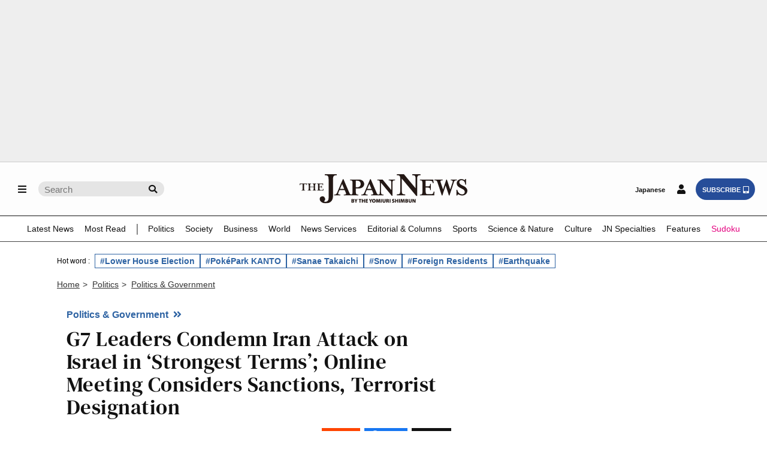

--- FILE ---
content_type: text/html; charset=utf-8
request_url: https://www.google.com/recaptcha/api2/aframe
body_size: 266
content:
<!DOCTYPE HTML><html><head><meta http-equiv="content-type" content="text/html; charset=UTF-8"></head><body><script nonce="pM4lBtfdd4UGtEF9U9PqhA">/** Anti-fraud and anti-abuse applications only. See google.com/recaptcha */ try{var clients={'sodar':'https://pagead2.googlesyndication.com/pagead/sodar?'};window.addEventListener("message",function(a){try{if(a.source===window.parent){var b=JSON.parse(a.data);var c=clients[b['id']];if(c){var d=document.createElement('img');d.src=c+b['params']+'&rc='+(localStorage.getItem("rc::a")?sessionStorage.getItem("rc::b"):"");window.document.body.appendChild(d);sessionStorage.setItem("rc::e",parseInt(sessionStorage.getItem("rc::e")||0)+1);localStorage.setItem("rc::h",'1769688972618');}}}catch(b){}});window.parent.postMessage("_grecaptcha_ready", "*");}catch(b){}</script></body></html>

--- FILE ---
content_type: text/css
request_url: https://japannews.yomiuri.co.jp/wp-content/themes/thejapannews_ver1/css/articlelist.css?0127
body_size: 32527
content:
/* ■■■■■■■■■■■■
category-page
■■■■■■■■■■■■■ */

.category_page {margin-top:20px;}
@media screen and (min-width:768px) {
.category_page {margin-top:16px;}
}

.category_page .bloc_1 {
position: relative;
padding-bottom:16px;
border-bottom: solid 3px #555;
margin-bottom:20px;
}
.category_page .bloc_2 {margin-bottom:30px;}
.category_page .bloc_3 {margin-bottom:30px;}
@media screen and (min-width:990px) {
	.category_page .bloc_1 {
		margin: 16px 0;
	}
.category_page .bloc_2 {margin-bottom:30px;}
.category_page .bloc_3 {margin-bottom:40px;}
.category_page .bloc_4 {margin-bottom:40px;}
}
.category_page .design_1 {margin-bottom:15px;}

.category_page .design_1_category_categoryLink .design_1{padding-right: 21px;}
.category_page .categoryLink_common .design_1 {
    padding-right: 0;
    padding-bottom: 4px;
	font-size: 1rem;
}
.category_page .design_1_category_categoryLink i {position:relative;}
.category_page .design_1_category_categoryLink .uspresident-results i::before {top:-9px;}
/* Noto Peninsula Earthquake */
.category_page .design_1_category_categoryLink #Noto_map_content i::before{position: unset;}
/* yomiuri editor */
.category_page .design_1_category_categoryLink .yomiuri-editorial-iconTag a:hover i::before{color:#000;right:-14px;transition: 0.3s;}
.category_page .design_1_category_categoryLink .yomiuri-editorial-iconTag i::before{position: absolute;top: -10px;right: -11px;transition: 0.3s;}

.category_page h1 {font-family:'DM Serif Text'; font-weight:400; letter-spacing:.5px; font-size:1.6rem; line-height:.8;color: #121212;}
@media screen and (min-width:768px) {
.category_page h1 {font-size:2.4rem; line-height:1;color: #121212;}
}

.category_page .bloc_1 div {
	margin-bottom: 0;
}
.category_page .bloc_1 div p {font-family:'Helvetica Neue',Helvetica,Arial,Sans-Serif; font-size:.85rem; color:#444; font-style:italic; margin:5px 0 0 0;}
.category_page .bloc_1 div+p {width:90%; line-height:1;}
@media screen and (min-width:768px) {
.category_page .bloc_1 div {
	display:flex; 
	align-items:center;
	justify-content: space-between;
}
.category_page .bloc_1 div p {font-size:.95rem; margin-left:15px;}
.category_page .bloc_1 div+p {width:70%;  line-height:1.3;}
}
/* ramen of japan page */
.category_page .ramenCategory_image{
	width: 100%;
/* 	max-width: 375px; */
	margin-top: 24px;
	border: 1px solid #eee;
}
@media screen and (min-width: 768px){
	.category_page .ramenCategory_image{
		width: 300px; 
		margin: 0;
	}
}
/* ■■■■■■■■■■■■
category-child
■■■■■■■■■■■■■ */

/* ------- bloc_2 ------ */
.category_child .bloc_2>ul {}
.category_child .bloc_2>ul>li {
width:100%;
padding:13px 0;
border-bottom: 1px solid #ddd;
}
.category_child .bloc_2>ul>li:last-child {border-bottom:0;}
.category_child .bloc_2>ul>li a:hover h3 {color:#666!important;}

.category_child .bloc_2>ul div {float:right; width:71%;}

/* yomiuri editorial */
.category_child .bloc_2 > ul.page1 li:nth-child(1).yomiuri-editorial-article div{
	float: right !important;
    width: 71% !important;
}
.category_child .bloc_2 > ul.page1 li:nth-child(1).yomiuri-editorial-article figure{
	float: left !important;
    width: 26% !important;
    padding-top 20%; !important;
}
.category_child .bloc_2 > ul.page1 li:nth-child(1).yomiuri-editorial-article h2 {
	font-size: 1.2rem;
}
.category_child .bloc_2 > ul.page1 li:nth-child(1).yomiuri-editorial-article figure{
	padding-top: 20% !important;
}
@media screen and (min-width: 768px) {
	.category_child .bloc_2 > ul.page1 li:nth-child(1).yomiuri-editorial-article figure{
		padding-top: 17% !important;
	}
}
/* /yomiuri editorial */

.category_child .bloc_2>ul figure {
float:left;
width:26%;
padding-top:20%;
}
@media screen and (min-width:768px) {
.category_child .bloc_2>ul figure {padding-top:17%;}
}

.category_child .bloc_2>ul h2 {
font-family:'DM Serif Text'; font-weight:400; letter-spacing:.5px;
color:#121212;
font-size:1.26rem;
margin-bottom:10px;
line-height: 1.2;
}
@media screen and (min-width:768px) {
.category_child .bloc_2>ul h2 {font-size:1.2rem;}
}

.category_child .bloc_2>ul h3 {
font-family: Georgia,Times New Roman,serif;
font-size:.85rem;
font-weight:400;
color:#666;
line-height: 1.25;
margin-bottom:10px;
}

.category_child .bloc_2>ul h3+p {color:#121212;font-style:italic;}
/* --------------- */
.category_child .bloc_2>ul.page1 li:nth-child(1)    {padding-top:0;}
.category_child .bloc_2>ul.page1 li:nth-child(1) h2 {font-size:1.5rem;}
.category_child .bloc_2>ul.page1 li:nth-child(1) figure,
.category_child .bloc_2>ul.page1 li:nth-child(1) div {float:none; width:100%;}
.category_child .bloc_2>ul.page1 li:nth-child(1) figure {padding-top:55%;}
@media screen and (min-width:768px) {
.category_child .bloc_2>ul.page1 li:nth-child(1) h2 {font-size:1.7rem; margin-bottom:20px;}
.category_child .bloc_2>ul.page1 li:nth-child(1) figure {
float:right!important;
width:63%!important;
padding-top:40%!important;
}
.category_child .bloc_2>ul.page1 li:nth-child(1) div {float:left!important; width:35%!important;}
}


/* ■■■■■■■■■■■■
category-parent
■■■■■■■■■■■■■ */

/* -------- bloc_1 ---------- */
.category_parent .bloc_1 h1 {font-family:'DM Serif Text'; font-weight:400!important; font-size:2.1rem!important; letter-spacing:1px; margin-bottom:10px!important;color: #121212;}
@media screen and (min-width:990px) {
.category_parent .bloc_1 h1 {font-size:2.7rem!important;color: #121212;}
}

.category_parent .bloc_1 ul {padding-top:10px; border-top: solid 1px #ccc;}
.category_parent .bloc_1 li {float:left; line-height:1.8; margin-right:10px;}
.category_parent .bloc_1 li:not(:last-child)::after {content: "/"; color:#999; margin-left:8px;}
.category_parent .bloc_1 li a {text-decoration:underline;}
.category_parent .bloc_1 a {color:#121212; font-size:.8rem;}
.category_parent .bloc_1 a:hover {color:#1955a5;}

/* -------- bloc_2 ---------- */
@media screen and (min-width:990px) {
.category_parent .bloc_2_parts{
display: flex;
}
.category_parent .bloc_2_parts_a{
width: 70%;
padding-right: 20px;
border-right: 1px solid #ccc;
}
.category_parent .bloc_2_parts_b{
width: 30%;
padding-left: 20px;
} 
}
.category_parent .bloc_2_parts ul li{
width: 100%;
/* padding: 13px 0; */
padding: 13px 0 13px;
border-bottom: 1px solid #ddd;
overflow: hidden;
}
.category_parent .bloc_2_parts .bloc_2_parts_a ul li:first-child,
.category_parent .bloc_2_parts .bloc_2_parts_b ul li:first-child{
	padding: 0 0 13px;
}

.category_parent .bloc_2_parts ul li div p{
overflow: hidden;
}
.category_parent .bloc_2_parts_a>ul>li a:hover h3+p{color: #666!important;}
.category_parent .bloc_2_parts_a ul div p:nth-child(4) {color: #121212;font-style: italic;font-size: .75rem;margin-top: 5px;}
.category_parent .bloc_2_parts_a li:nth-child(2) figure{
float: left;
width: 26%;
padding-top: 20%;
margin: 0 20px 0 0;
}
@media screen and (min-width:768px) {
.category_parent .bloc_2_parts_a li:nth-child(1) figure{
float: right;
width: 63%;
padding-top: 42%;
margin: 0 0 10px 20px;
}
}
@media screen and (min-width:990px) {
.category_parent .bloc_2_parts_a li:nth-child(2){
border: none;
}
}
.category_parent .bloc_2_parts h3{
font-family: 'DM Serif Text';
font-weight: 400;
letter-spacing: .5px;
color: #121212;
margin-bottom: 10px;
line-height: 1.1;
font-size: 1.2rem;
overflow: hidden;
}
.category_parent .bloc_2_parts_a li:nth-child(1) h3{
font-size: 1.7rem;
}
.category_parent .bloc_2_parts_a li:nth-child(2) h3{
font-size: 1.2rem;
}
@media screen and (min-width:768px) {
.category_parent .bloc_2_parts_a li:nth-child(1) h3{
font-size: 1.8rem;
}
.category_parent .bloc_2_parts_a li:nth-child(2) h3{
font-size: 1.26rem;
}
}
@media screen and (min-width:990px) {
.category_parent .bloc_2_parts_a li:nth-child(2) h3{
font-size: 1.4rem;
}
}
.category_parent .bloc_2_parts_b>ul>li:last-child{
border-bottom:none;
}
@media screen and (min-width:990px) {
.category_parent .bloc_2_parts_b>ul>li:last-child{
border-bottom: 1px solid #ccc;
} 
}
.category_parent .bloc_2_parts_b figure{
float: left;
width: 26%;
padding-top: 20%;
margin: 0 20px 0 0;
}
.category_parent .bloc_2_parts_b p{overflow: hidden;}
.category_parent .bloc_2_parts_b ul p:nth-child(5) {color: #121212;font-style: italic;font-size: .75rem;margin-top: 5px;}
.category_parent >.bloc_2_parts_a>ul h3+p,
.category_parent >.bloc_2_parts_b>ul h3+p {
font-family: Georgia,Times New Roman,serif;
font-size:.85rem;
font-weight:400;
color:#666;
line-height: 1.25;
margin-bottom:10px;
}
/* -------- bloc_3 ---------- */
.category_parent .bloc_3>ul {}
.category_parent .bloc_3>ul>li {
width:100%;
padding:13px 0;
border-bottom: 1px solid #ddd;
}
.category_parent .bloc_3>ul>li:last-child {border-bottom:0;}
.category_parent .bloc_3>ul>li a:hover h3+p {color:#666!important;}

.category_parent .bloc_3>ul div {float:right; width:71%;}
.category_parent .bloc_3>ul figure {
float:left;
width:26%;
padding-top:20%;
}
@media screen and (min-width:768px) {
.category_parent .bloc_3>ul figure {padding-top:17%;}
}

.category_parent .bloc_3>ul h3 {
font-family:'DM Serif Text'; font-weight:400; letter-spacing:.5px;
color:#121212;
font-size:1.26rem;
margin-bottom:10px;
line-height: 1.2;
}
@media screen and (min-width:768px) {
.category_parent .bloc_3>ul h3 {font-size:1.2rem;}
}

.category_parent .bloc_3>ul h3+p {
font-family: Georgia,Times New Roman,serif;
font-size:.85rem;
font-weight:400;
color:#666;
line-height: 1.25;
margin-bottom:10px;
}

.category_parent .bloc_3>ul p:nth-child(4) {color:#121212;font-style:italic;font-size:.75rem;margin-top: 5px;}

/* --------------- */
.category_parent .bloc_3>ul li:nth-child(1)    {padding-top:0;}
.category_parent .bloc_3>ul li:nth-child(1) h3 {font-size:1.5rem;}
.category_parent .bloc_3>ul li:nth-child(1) figure,
.category_parent .bloc_3>ul li:nth-child(1) div {float:none; width:100%;}
.category_parent .bloc_3>ul li:nth-child(1) figure {padding-top:55%;}
@media screen and (min-width:768px) {
.category_parent .bloc_3>ul li:nth-child(1) h3 {font-size:1.7rem; margin-bottom:20px;}
.category_parent .bloc_3>ul li:nth-child(1) figure {
float:right!important;
width:63%!important;
padding-top:40%!important;
}
.category_parent .bloc_3>ul li:nth-child(1) div {float:left!important; width:35%!important;}
}
/* ■■■■■■■■■■■■
スマホ 本文抜粋非表示
■■■■■■■■■■■■■ */
.listarticles_ul.page1 li:not(:first-of-type) h3,
.listarticles_ul.page2 li h3,
.category_child .page1 li:not(:first-of-type) h3,
.category_child .page2 li h3,
.category_parent .bloc_3>ul li:not(:first-of-type) h3+p {
display:none;
}
@media screen and (min-width:768px) {
.listarticles_ul.page1 li:not(:first-of-type) h3,
.listarticles_ul.page2 li h3,
.category_child .page1 li:not(:first-of-type) h3,
.category_child .page2 li h3,
.category_parent .bloc_3>ul li:not(:first-of-type) h3+p {
display:block;
}
}

/* ■■■■■■■■■■■■
ページネーション
■■■■■■■■■■■■■ */
.category_child .page_navi {padding-top:15px; margin-bottom:15px; border-top: 1px solid #ddd;}

.page_navi ul {text-align:center; font-size:0;}
.page_navi li {display:inline-block; margin:2px 1.8px;}
.page_navi a, .page_navi span {
display:inline-block;
text-align:center;
color:#121212;
border:1px solid #ddd;
font-size:14px;
width:40px;
height:40px;
line-height:40px;
}

.page_navi span.current {color:#fff; background:#121212; border-color:#121212;}

.page_navi a:hover {background:#e5e5e5;}

/* ■■■■■■■■■■■■
list_articles
■■■■■■■■■■■■■ */

/* 新着記事一覧・タグ記事一覧 */
.list_articles>div:nth-of-type(1) {
position: relative;
/* padding-bottom: 20px; */
padding-bottom: 8px;
border-bottom: solid 3px #555;
margin-bottom: 20px;
}
.list_articles h1 {
font-family:'DM Serif Text';
font-weight:400;
letter-spacing: .5px;
font-size:1.6rem;
line-height: .8;
margin:20px 0 10px;
}
@media screen and (min-width: 768px){
.list_articles h1 {font-size:2.4rem; line-height:1; margin:40px 0 10px;}
}

/* ページネーション */
.page-numbers {text-align:center; font-size:0;}
.page-numbers li {display:inline-block; margin:2px 1.8px;}
.page-numbers a, .page-numbers span {
display:inline-block;
text-align:center;
color:#121212;
border:1px solid #ddd;
font-size:14px;
width:40px;
height:40px;
line-height:40px;
}
.page-numbers span.current {color:#fff; background:#121212; border-color:#121212;}
.page-numbers a:hover {background:#e5e5e5;}

/* 記事一覧 */
.listarticles_ul {}
.listarticles_ul li {
width:100%;
padding:13px 0;
border-bottom: 1px solid #ddd;
}
.listarticles_ul li:last-child {border-bottom:0;}
.listarticles_ul li a:hover h3 {color:#666!important;}

.listarticles_ul div {float:right; width:71%;}
.listarticles_ul figure {
float:left;
width:26%;
padding-top:20%;
}
@media screen and (min-width:768px) {
.listarticles_ul figure {padding-top:17%;}
}

.listarticles_ul span {
    display: inline-block;
    font-size: .75rem;
    font-weight: bold;
    line-height: 1;
    color: #2e63a3;
    margin-bottom: 10px;
}
.listarticles_ul h2 {
font-family:'DM Serif Text'; font-weight:400; letter-spacing:.5px;
color:#121212;
font-size:1.26rem;
margin-bottom:10px;
}
@media screen and (min-width:768px) {
.listarticles_ul h2 {font-size:1.4rem;}
}
.listarticles_ul h3 {
font-family:'Helvetica Neue',Helvetica,Arial,Sans-Serif;
font-size:.95rem;
font-weight:400;
color:#666;
line-height: 1.25;
margin-bottom:5px;
}
.listarticles_ul h3+p {color:#121212; font-style:italic;font-size:.75rem;}
/* 記事一覧（1ページ目） */
ul.page1 li:nth-child(1)    {padding-top:0;}
ul.page1 li:nth-child(1) h2 {font-size:1.5rem;}
ul.page1 li:nth-child(1) figure,
ul.page1 li:nth-child(1) div {float:none; width:100%;}
ul.page1 li:nth-child(1) figure {padding-top:55%;}
@media screen and (min-width:768px) {
ul.page1 li:nth-child(1) h2 {font-size:1.7rem; margin-bottom:20px;}
ul.page1 li:nth-child(1) figure {
float:right!important;
width:63%!important;
padding-top:40%!important;
}
ul.page1 li:nth-child(1) div {float:left!important; width:35%!important;}
}

/* ■■■■■■■■■■■■
search.php
■■■■■■■■■■■■■ */
.search_page form {
text-align:center;
margin:20px 0;
}
/* 20250207　追記 */
.search_page form {
display:flex;
justify-content: center;
margin:20px 0;
}
@media screen and (min-width:768px) {
.search_page form {margin:30px 0;}
}

/* .search_page input {
width:70%;
height:30px;
background:#f5f5f5;
padding:7px;
border:1px solid #ccc;
} */

/* 20250210　追記 */
.search_page input {
width:76%;
height:30px;
padding:7px;
border: 0;
background: #fff;
border-bottom: 1px solid;
}

@media screen and (min-width:768px) {
.search_page input {width:79%;}
}

.search_page button {
cursor:pointer; 
height:30px;
font-size:.7rem;
color:#fff;
background:#121212;
padding:9px 10px 7px;
}

.search_page .searchChangeColor{
	background: #264d99;
}

.results {
text-align:center;
margin-top: 40px;
margin-bottom:15px;
}

.results span {
font-family:Georgia,serif;
font-style:italic;
}

.results h1, .results p {
font-size:.95rem;
color:#121212;
font-weight:normal;
margin:0 10px 5px;;
}
/* 20250704 search_list 関連変更 */
.search_list {
border-top: 1px solid #ddd;
margin-bottom:30px;
}

.search_list  li {
padding:13px 0;
border-bottom: 1px solid #ddd;
}

.search_list figure {
/* float:right; */
float: left;
width:26%;
padding-top:20%;
/* margin:0 0 0 25px; */
}
.search_list .search_list_text_tag{
	float: right;
	width: 71%;
}
.search_list .category__articleList__tag a:first-child{
	display: none;
}
@media screen and (min-width:768px) {
.search_list figure {padding-top:18%;}
}

.search_list .search_list_text_tag p:first-child {
display:inline-block;
font-size:.75rem;
line-height:1;
color:#121212;
background:#eee;
padding:5px 10px 3px;
margin-bottom:8px;
}

.search_list h2 {
font-family:'DM Serif Text'; font-weight:400;
color:#121212;
font-size:1.26rem;
margin-bottom:10px;
}
.search_list h2+p {display: none;}
.search_list h2+p+p {display: none;}
@media screen and (min-width:768px) {
.search_list h2 {font-size:1.4rem;}
.search_list h2+p {display: block;}
.search_list h2+p+p {display: block;}
}

.search_list h2+p {
font-family: Georgia,serif;
line-height: 1.25;
margin-bottom:5px;
}
.search_list h2+p+p {color:#121212;font-style:italic;}

.search_list .noarticle {text-align:center; font-size:1rem; color:#121212;  margin:100px 0 300px;}
@media screen and (min-width:768px) {
.search_list .noarticle {margin:100px 0 500px;}
}

.search_page .page_navi {margin:35px 0;}
.search_page .search__category__wrap{margin-top: 21px;}

/* ■■■■■■■■■■■■
searchform.php
■■■■■■■■■■■■■ */
/* @media screen and (min-width:768px) {
	.search__wrap{
		width: 475px;
	}
}
.search__textArea__wrap{
	position: relative;
	display: flex;
	justify-content: space-between;
}
.search__searchArea{
	position: absolute;
    left: 6px;
    bottom: -14px;
    font-size: 0.7em;
}
.search__category__wrap {
	margin-top: 8px;
	height: 55px;
	display: flex;
	align-items: center;
}
.search__category__wrap > div{
	margin-right: 8px;
}
.search__category__wrap > div:last-child{
	margin-right: 0px;
}
.search__category__wrap input{
	height: 13px;
	width: 6%;
}
.search__category__wrap select{
	-webkit-appearance: none;
	-moz-appearance: none;
	appearance: none;
	
	background: transparent;
	border: none;
	padding: 0;
	margin: 0;
	
	font:inherit;
	color: inherit;
}
.search__category__wrap button{
	display: block;
}
.search__category__wrap input[type=checkbox]{
	-webkit-appearance: none;
	-moz-appearance: none;
	width: 1px;
	margin-right: 3px;
	background: #fff;
    border: 1px solid #ccc;
    border-radius: 4px;
    position: relative;
    cursor: pointer;
}
.search__category__wrap input[type=checkbox]:checked{
	background-color: #264d99;
	border-color: #264d99;
}
.search__category__wrap input[type=checkbox]:checked::after{
	content: "";
	position: absolute;
	top: 1px;
	left: 4px;
	width: 4px;
	height: 8px;
	border: solid white;
	border-width: 0 2px 2px 0;
	transform: rotate(45deg);
}
.search__categoryList__wrap{
	position: relative;
	border-bottom: 1px solid #000;
}
.search__category__lists{
	border: 1px solid #000;
	display:none;
    height: 200px;
	padding: 5px 5px 2px 5px;
    overflow-y: scroll;
    position: absolute;
    top: 35px;
    left: 1px;
}
.search__category__active > .search__category__lists{
	display: block;
	background: #fff;
	border-radius: 4px;
	z-index: 1;
}
.search__category__active > .search__category__lists::-webkit-scrollbar{
	width: 7px;
}

.search__category__lists{
	width:338px;
	text-align: left;
	margin: 0 0 24px 0;
	font-size: 13px;
}
.search__category__lists::-webkit-scrollbar{
	width: 15px;
  	height: 15px;
}
.search__category__lists::-webkit-scrollbar-thumb {
  background-color: #959595;
  border-radius: 25px;
}
.search__category__list{
    display: inline-block;
    width: 90%;
}
.search__category__label{
	display: flex;
	align-items: center;
	margin-bottom: 3px;
}

.search__category__childList{
	margin-left: 16px;
	margin-bottom: 3px;
}
.search__category__wrap .search__select__button{
	width: 90px;
    background: #fff;
    color: #000;
    font-size: 13px;
}
.search__select__wrap{
	position: relative;
	border-bottom: 1px solid #000;
	font-size: 13px;
	padding: 9px 0 7px;
	height: 31px;
}
.search__select__wrap > select{
	cursor: pointer;
	width: 100%;
	line-height: 14px;
	padding: 0 8px 0;
	margin-right: 25px;
	background-color: #fff;
}
.search__select__wrap::after{
    content: "";
    position: absolute;
    top: 50%;
    right: 4px;
    width: 0;
    height: 0;
    pointer-events: none;
    border-left: 6px solid transparent;
    border-right: 6px solid transparent;
    border-top: 6px solid #333;
    transform: translateY(-50%);
}
.search__formSeparator{
    height: 20px;
    border-left: 1px solid #bbb;
    padding-left: 8px;
}
.search__noResult{
	margin-top: 8px;
}
*/
/* @media screen and (max-width: 500px){
	.results h1, .results p {
    	margin: 48px 10px 5px;
	}
	.search__category__wrap {
		margin-top: 21px;
		flex-wrap: wrap;
		justify-content: space-between;
	}
	.search__category__wrap .search__select__button{
		padding: 8px 8px 8px 0;
	}
	.search__category__wrap > div{
		margin-right: 0;
		margin-top: 8px;
		width: 47%;
	}
	.search__formSeparator{
		display: none;
	}
} */
/* Noto map link */
#Noto_content{
    display: block;
}
#Noto_flex_content p{
    color: #2a2a2a;
    font-style: normal;
    font-family: Times New Roman,serif;
    margin-bottom: 15px;
    font-size: 100%;
}
@media screen and (min-width:768px) {
    #Noto_flex_content p{
        margin-left: 0px;
        margin-right:15px ;
        font-size: 1.22rem;
    } 
}
#Noto_map_content a{
    color: #1955a5;
    font-family: Times New Roman,serif;
}
/* Donald Keen's */
#Donald_content{
    display: block;
}
#Donald_flex_content p{
    color: #2a2a2a;
    font-style: normal;
    font-family: Times New Roman,serif;
    margin-bottom: 15px;
    font-size: 100%;
}
#Donald_flex_content img{
    width: 100%;
}
@media screen and (min-width:768px) {
    #Donald_flex_content p{
        margin-left: 0px;
        margin-right:15px ;
    } 
    #Donald_flex_content img{
        width: 40%;
    }
}
/* Us president category */
@media screen and (min-width:768px) {
    #Us-president-chart{
        width: 50%;
    }
}
/* tag page */
.tag__pageNavi{
	margin-bottom: 16px;
}
.listarticles_ul li:first-child .articleList__tag,
.listarticles_ul li .articleList__tag{
/* 	display: block; */
	float: left !important;
    width: 100% !important;
	margin-top: 6px;
	display: flex;
    flex-wrap: wrap;
    gap: 6px;
}
.articleList__tag a{
	border: 1px solid #2e63a3;
    padding: 3px 5px;
    flex-shrink: 0;
    font-size: 11px;
    color: #2e63a3;
    width: unset;
    transition: unset;
    display: flex;
    justify-content: center;
    align-items: center;
    font-weight: bold;
}
.articleList__tag a:hover{
	background: #efefef;
}
.articleList__tag a:first-child{
	display: none;
}
.articleList__tag a:not(:first-child){
	font-size: 0.75rem;
}
@media screen and (min-width: 767px){
	.header-featured-tags{
		max-width: 1150px;
	}
}

/* 20250709 追記 */
.tagPage {
    max-width: 1150px;
    margin: 0 auto;
}
.tagPage .tagPage__articleArea {
    display: block;
    justify-content: space-between;
}
.tagPage .tagPage__articleArea .tagPage__articleArea__list {
    width: 100%;
}
.tagPage .tagPage__articleArea .tagPage__articleArea__popular {
	display: block;
    width: 100%;
	min-width: 250px;
	margin-top: 48px;
	margin-bottom: 48px;
}
.tagPage .tagPage__articleArea .tagPage__articleArea__popular .tagPage__articleArea__popular__tagName,
.tagPage .tagPage__articleArea .tagPage__articleArea__otherTags__name{
    padding: 8px 6px;
    font-size: 14px;
    font-weight: bold;
    margin-bottom: 16px;
	border-bottom: 1px solid #000;
}
.tagPage .tagPage__articleArea .tagPage__articleArea__popular ul {
    position: relative;
}
.tagPage .tagPage__articleArea .tagPage__articleArea__popular li {
    position: relative;
    counter-increment: ranking;
}
.tagPage .tagPage__articleArea .tagPage__articleArea__popular .tagPage__articleArea__popular__ul li:before {
    position: absolute;
    top: 16px;
    left: 4px;
    font-family: 'Helvetica Neue', Helvetica, Arial, Sans-Serif;
    content: counter(ranking);
    font-size: 1.32em;
    font-weight: 700;
}
.tagPage .tagPage__articleArea .tagPage__articleArea__popular .tagPage__articleArea__popular__ul li::after {
    content: '';
    position: absolute;
    border-bottom: 1px solid #ccc;
    width: 100%;
}
.tagPage .tagPage__articleArea .tagPage__articleArea__popular .tagPage__articleArea__popular__ul a {
    display: flex;
    justify-content: space-between;
    padding: 16px 0;
}
.tagPage .tagPage__articleArea .tagPage__articleArea__popular .tagPage__articleArea__popular__ul figure {
    order: 1;
    padding: 0;
}
.tagPage .tagPage__articleArea .tagPage__articleArea__popular .tagPage__articleArea__popular__ul img {
    position: unset;
    object-fit: cover;
    width: 100px;
    height: 70px;
}
.tagPage .tagPage__articleArea .tagPage__articleArea__popular .tagPage__articleArea__popular__ul h2 {
    color: #121212;
    font-size: 0.9em;
    font-weight: normal;
    margin-right: 8px;
    line-height: 1.4;
    padding-left: 24px;
	font-family: Times New Roman, serif;
}
.tagPage .tagPage__articleArea .tagPage__articleArea__popular .tagPage__articleArea__otherTags{
	margin-top: 32px;
}
.tagPage .tagPage__articleArea .tagPage__articleArea__popular .tagPage__articleArea__otherTags ul{
	display: flex;
	flex-wrap: wrap;
	gap: 8px;
}
.tagPage .tagPage__articleArea .tagPage__articleArea__popular .tagPage__articleArea__otherTags li:hover {
    background: #efefef;
}
.tagPage .tagPage__articleArea .tagPage__articleArea__popular .tagPage__articleArea__otherTags a{
	display: block;
	border: 1px solid #2e63a3;
    padding: 4px;
    font-size: 12px;
    color: #2e63a3;
	font-weight: bold;
}
@media screen and (min-width: 768px){
	.tagPage .tagPage__articleArea .tagPage__articleArea__popular {
		display: flex;
		justify-content: space-between;
    	width: 100%;
		min-width: 250px;
		margin-top: 48px;
	}
	.tagPage .tagPage__articleArea .tagPage__articleArea__popular > div{
		width: 48%;
	}
	.tagPage .tagPage__articleArea .tagPage__articleArea__popular .tagPage__articleArea__otherTags{
		margin-top: 0;
	}
}
@media screen and (min-width: 989px) {
	.tagPage{
		padding: 0px 30px;
	}
    .tagPage .tagPage__articleArea {
        display: flex;
        justify-content: space-between;
    }
    .tagPage .tagPage__articleArea .tagPage__articleArea__list {
        width: 67%;
    }
    .tagPage .tagPage__articleArea .tagPage__articleArea__popular {
		display: block;
        width: 30%;
		margin: 0;
    }
	.tagPage .tagPage__articleArea .tagPage__articleArea__popular > div {
    	width: 100%;
	}
	.tagPage .tagPage__articleArea .tagPage__articleArea__popular ul::before {
    	content: '';
    	position: absolute;
    	left: -16px;
    	border-right: 1px solid #ccc;
    	height: 95%;
	}
	.tagPage .tagPage__articleArea .tagPage__articleArea__popular .tagPage__articleArea__otherTags{
		margin-top: 26px;
	}
	.tagPage .tagPage__articleArea .tagPage__pageNavi{
		width: 100vw;
		max-width: 1090px;
	}
}
/* .tagPage .tagPage_related_wrapper a:hover i::before{
	color: #fff;
    right: -14px;
    transition: 0.3s;
} */
/* /tag page */

/* single ramen banner  */
.single_ramen_banner_image{
	width: 100%;
/* 	max-width: 375px; */
    margin-top: 40px;
    border: 1px solid #eee;
}
@media screen and (min-width: 768px){
	.single_ramen_banner_image{
		width: 400px;
		max-width: unset;
	}
}
/* /single ramen banner  */


/* ranking aticle page */
.articleRankingPage {
	max-width: 1090px;
	margin: 0 auto 64px;
}
.articleRankingPage__title{
	font-size: 26px;
	font-weight: unset;
	font-family: 'DM Serif Text';
    max-width: 1150px;
    margin: 30px auto 16px;
	position: relative;
    padding-bottom: 20px;
    border-bottom: solid 3px #555;
    margin-bottom: 20px;
}
@media screen and (min-width: 789px){
	.articleRankingPage__title{
		font-size: 34.8px;
	}
}
.articleRankingPage .articleRankingPage__p{
	font-size: 16px;
    margin: 16px 0 8px;
}
.articleRankingPage__wrap{
	display: block; 
}
.articleRankingPage .articleRankingPage__wrap__articles{
	width: 100%;
}
.articleRankingPage .articleRankingPage__wrap__articles li{
	padding: 16px 0 16px 48px;
	position: relative;
	border-bottom: 1px solid #ccc;
	counter-increment: ranking;
}
.articleRankingPage .articleRankingPage__wrap__articles li:before {
	position: absolute;
    width: 32px;
    height: 32px;
    top: 16px;
    left: 4px;
    font-family: 'Helvetica Neue', Helvetica, Arial, Sans-Serif;
    content: counter(ranking);
    font-size: 16px;
    font-weight: 700;
    background: #ffffff;
    border-radius: 25px;
    box-shadow: 0px 0px 6px -1px #00000087;
    display: flex;
    justify-content: center;
    align-items: center;
}
.articleRankingPage .articleRankingPage__wrap__articles li a{
	display: flex;
	justify-content: space-between;
	color: #000;
}
.articleRankingPage .articleRankingPage__wrap__textArea{
	width: 100%;
	padding-right: 8px;
}
.articleRankingPage .articleRankingPage__wrap__excerpt{
	display: none;
	font-size: 14px; 
	color: #666; 
	margin-top: 8px; 
}
.articleRankingPage .articleRankingPage__wrap__timeArea{
	margin: 8px 0;
}
.articleRankingPage .articleRankingPage__wrap__timeArea img{
	width: 13px;
}
.articleRankingPage .articleRankingPage__wrap__timeArea{
	font-size: 12px;
}
.articleRankingPage .articleRankingPage__wrap__articles li h2{
	width: 100%;
	font-family: 'DM Serif Text';
    font-weight: 400;
    letter-spacing: 0.5px;
    color: #121212;
    margin-bottom: 10px;
	font-size: 1.26rem;
}
.articleRankingPage .articleRankingPage__wrap__articles li figure{
	position: unset;
	padding: 0;
}
.articleRankingPage .articleRankingPage__wrap__articles li figure img{
	position: unset;
    width: 100px;
    height: 60px;
}
.articleRankingPage .popular_tab_items{
	display: flex;
	flex-wrap: wrap;
	gap: 12px 12px;
	font-size: 18px;
    overflow-x: scroll;
    scrollbar-width: none;
}
@media screen and (min-width: 798px){
	.articleRankingPage .popular_tab_items{
		gap: 0 12px;
	}
}
.articleRankingPage .popular_tab_items a{
	position: relative;
    color: #000;
	background: #fff;
    padding-bottom: 4px;
    cursor: pointer;
    border: 1px solid #000;
    border-radius: 24px;
    padding: 6px 12px;
}
.articleRankingPage .popular_tab_items .popular_tab_item:hover {
	background: #000;
    color: #fff;
    transition: 0s;
}
.articleRankingPage .popular_tab_items a label{
	cursor: pointer;
}
.articleRankingPage .articleRankingPage__wrap__ranking-2{
	width: 100%; 
	margin-top: 60px;
}
.articleRankingPage .articleRankingPage__articleList__tag{
	display: flex;
	margin: 8px 0;
    flex-wrap: wrap;
    gap: 4px 6px;
}
.articleRankingPage .articleRankingPage__articleList__tag a{
	border: 1px solid #000;
    padding: 3px 5px;
    flex-shrink: 0;
    font-size: 11px;
    color: #000;
    width: unset;
    transition: unset;
    display: flex;
    justify-content: center;
    align-items: center;
}
@media screen and (min-width: 768px){
	.articleRankingPage .articleRankingPage__wrap__articles li h2{
		font-size: 1.2rem;
	}
	.articleRankingPage .articleRankingPage__wrap__articles li figure img{
    	width: 170px;
    	height: 110px;
	}
}
@media screen and (min-width: 989px){
	.articleRankingPage__wrap{
		display: flex; 
		justify-content: space-between;
	}
	.articleRankingPage .articleRankingPage__wrap__articles{
		width: 73%;
	}
	.articleRankingPage .articleRankingPage__wrap__ranking-2{
		width: 25%; 
	}
	.articleRankingPage .articleRankingPage__wrap__excerpt{
		display: block;
	}
}
/* /ranking aticle page */

.articleRankingPage .front__layout__textArea{
/* 	overflow: hidden; */
}
.articleRankingPage .front__layout__excerpt{
	display: none;
}
.articleRankingPage .front__layout__timeArea{
	display: flex;
    align-items: center;
}
.articleRankingPage .front__layout__timeArea{
	display: flex;
}
.articleRankingPage .category_parts_g .front__layout__title,
.articleRankingPage .category_parts_j .front__layout__title{
	text-align: left;
	padding: 0;
}
.articleRankingPage .category_parts_j #front__articleList__tag{
	width: 100%;
}
.articleRankingPage .category_parts_j div > div .front__layout__timeArea{
	justify-content: left;
}
.articleRankingPage .front__layout__timeArea img{
	position: unset !important;
	width: 12px;
	height: 12px !important;
	margin-right: 4px;
}
.articleRankingPage .popular_tab_items .popular_tab_items_background{
	background: #000;
	color: #fff;
}
@media screen and (min-width: 767px){
	.articleRankingPage .category_parts_g > ul > li:first-child .front__layout__timeArea,
	.articleRankingPage .category_parts_j div > div .front__layout__timeArea{
		justify-content: left;
	}
}
.articleRankingPage .popular_tab_item:not(:last-child)::after{
	display: none;
}
.articleRankingPage .popular_tab_content{
	display: block;
}

/* parent category page のタグの位置修正 */
.category_parent .mb_40 li:first-child #front__articleList__tag{
/* 	clear: both; */
}

.latestnews .category__articleList__tag a:hover{
	background: #efefef;
}
.category_parent .mb_40 li:first-child #front__articleList__tag,
.category_child .page1 li:first-child #front__articleList__tag{
	clear: both;
}

--- FILE ---
content_type: application/javascript; charset=utf-8
request_url: https://fundingchoicesmessages.google.com/f/AGSKWxWvlxddFBqtIVzrGURYrZ4olGRhYp20lzx_Enku32rcAW8rj-OkVQusPM3YzJsRyHqhEot1U0DL9w2ZiX9qjWPd-lflm4bx-VNL09_dEQYZXpk97dpm2GaVNJ7Dh7VuwwIZgr3IiWPoXYVnGp7AoN8qMaEcjFnKEwEkfobFAZEDbn832XsS0wToY85V/__ad728x90./advloader./ad_space./u-ads.-780x90-
body_size: -1283
content:
window['1c55f23c-6787-4854-9dfc-8db96ec33094'] = true;